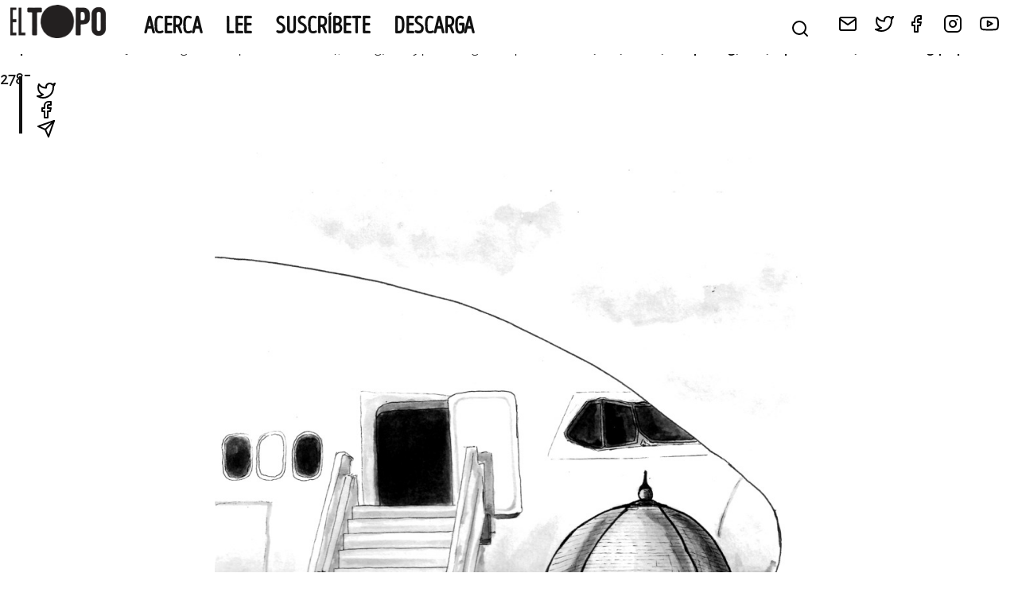

--- FILE ---
content_type: text/html; charset=UTF-8
request_url: https://devdev.eltopo.org/sin-cultura-concevida-a-quien-rechaza-el-arte-cien-anos-de-castigo/
body_size: 9991
content:
<br />
<b>Deprecated</b>:  rtrim(): Passing null to parameter #1 ($string) of type string is deprecated in <b>/var/www/eltopo.org/dev/wp-includes/formatting.php</b> on line <b>2785</b><br />

<!DOCTYPE html>
<html lang="es" xmlns:og="http://opengraphprotocol.org/schema/" xmlns:fb="http://www.facebook.com/2008/fbml">
<head>
	<meta charset="UTF-8">
	<meta name="viewport" content="width=device-width, initial-scale=1">
	<link rel="profile" href="https://gmpg.org/xfn/11">

	<title>Sin cultura concebida. A quien rechaza el arte cien años de castigo &#8211; EL TOPO</title>
<meta name='robots' content='max-image-preview:large' />
<link rel="alternate" type="application/rss+xml" title="EL TOPO &raquo; Feed" href="https://devdev.eltopo.org/feed/" />
<link rel="alternate" type="application/rss+xml" title="EL TOPO &raquo; Feed de los comentarios" href="https://devdev.eltopo.org/comments/feed/" />
<link rel="alternate" type="application/rss+xml" title="EL TOPO &raquo; Comentario Sin cultura concebida. A quien rechaza el arte cien años de castigo del feed" href="https://devdev.eltopo.org/sin-cultura-concevida-a-quien-rechaza-el-arte-cien-anos-de-castigo/feed/" />
<meta property="og:title" content="Sin cultura concebida. A quien rechaza el arte cien años de castigo"/><meta property="og:type" content="article"/><meta name="twitter:card" content="summary" /><meta property="og:description" content="Castigar a la cultura en general y a las artes escénicas en particular no es nuevo, no es fruto de una pandemia, viene de antes, viene de siempre. La cultura es la base de un pueblo vivo, con capacidad de reflexión y de lucha. La novedad de esta situación de rechazo a la cultura es [&hellip;]"/><meta property="og:url" content="https://devdev.eltopo.org/sin-cultura-concevida-a-quien-rechaza-el-arte-cien-anos-de-castigo/"/><meta property="og:site_name" content="El Topo"/><meta property="og:image" content="https://devdev.eltopo.org/wp-content/uploads/2020/12/arte-y-cultura-620x991.jpg"/><meta name="twitter:image:src" content="https://devdev.eltopo.org/wp-content/uploads/2020/12/arte-y-cultura-620x991.jpg"/><script>
window._wpemojiSettings = {"baseUrl":"https:\/\/s.w.org\/images\/core\/emoji\/14.0.0\/72x72\/","ext":".png","svgUrl":"https:\/\/s.w.org\/images\/core\/emoji\/14.0.0\/svg\/","svgExt":".svg","source":{"concatemoji":"https:\/\/devdev.eltopo.org\/wp-includes\/js\/wp-emoji-release.min.js?ver=6.1.1"}};
/*! This file is auto-generated */
!function(e,a,t){var n,r,o,i=a.createElement("canvas"),p=i.getContext&&i.getContext("2d");function s(e,t){var a=String.fromCharCode,e=(p.clearRect(0,0,i.width,i.height),p.fillText(a.apply(this,e),0,0),i.toDataURL());return p.clearRect(0,0,i.width,i.height),p.fillText(a.apply(this,t),0,0),e===i.toDataURL()}function c(e){var t=a.createElement("script");t.src=e,t.defer=t.type="text/javascript",a.getElementsByTagName("head")[0].appendChild(t)}for(o=Array("flag","emoji"),t.supports={everything:!0,everythingExceptFlag:!0},r=0;r<o.length;r++)t.supports[o[r]]=function(e){if(p&&p.fillText)switch(p.textBaseline="top",p.font="600 32px Arial",e){case"flag":return s([127987,65039,8205,9895,65039],[127987,65039,8203,9895,65039])?!1:!s([55356,56826,55356,56819],[55356,56826,8203,55356,56819])&&!s([55356,57332,56128,56423,56128,56418,56128,56421,56128,56430,56128,56423,56128,56447],[55356,57332,8203,56128,56423,8203,56128,56418,8203,56128,56421,8203,56128,56430,8203,56128,56423,8203,56128,56447]);case"emoji":return!s([129777,127995,8205,129778,127999],[129777,127995,8203,129778,127999])}return!1}(o[r]),t.supports.everything=t.supports.everything&&t.supports[o[r]],"flag"!==o[r]&&(t.supports.everythingExceptFlag=t.supports.everythingExceptFlag&&t.supports[o[r]]);t.supports.everythingExceptFlag=t.supports.everythingExceptFlag&&!t.supports.flag,t.DOMReady=!1,t.readyCallback=function(){t.DOMReady=!0},t.supports.everything||(n=function(){t.readyCallback()},a.addEventListener?(a.addEventListener("DOMContentLoaded",n,!1),e.addEventListener("load",n,!1)):(e.attachEvent("onload",n),a.attachEvent("onreadystatechange",function(){"complete"===a.readyState&&t.readyCallback()})),(e=t.source||{}).concatemoji?c(e.concatemoji):e.wpemoji&&e.twemoji&&(c(e.twemoji),c(e.wpemoji)))}(window,document,window._wpemojiSettings);
</script>
<style>
img.wp-smiley,
img.emoji {
	display: inline !important;
	border: none !important;
	box-shadow: none !important;
	height: 1em !important;
	width: 1em !important;
	margin: 0 0.07em !important;
	vertical-align: -0.1em !important;
	background: none !important;
	padding: 0 !important;
}
</style>
	<link rel='stylesheet' id='wp-block-library-css' href='https://devdev.eltopo.org/wp-includes/css/dist/block-library/style.min.css?ver=6.1.1' media='all' />
<link rel='stylesheet' id='classic-theme-styles-css' href='https://devdev.eltopo.org/wp-includes/css/classic-themes.min.css?ver=1' media='all' />
<style id='global-styles-inline-css'>
body{--wp--preset--color--black: #000000;--wp--preset--color--cyan-bluish-gray: #abb8c3;--wp--preset--color--white: #ffffff;--wp--preset--color--pale-pink: #f78da7;--wp--preset--color--vivid-red: #cf2e2e;--wp--preset--color--luminous-vivid-orange: #ff6900;--wp--preset--color--luminous-vivid-amber: #fcb900;--wp--preset--color--light-green-cyan: #7bdcb5;--wp--preset--color--vivid-green-cyan: #00d084;--wp--preset--color--pale-cyan-blue: #8ed1fc;--wp--preset--color--vivid-cyan-blue: #0693e3;--wp--preset--color--vivid-purple: #9b51e0;--wp--preset--gradient--vivid-cyan-blue-to-vivid-purple: linear-gradient(135deg,rgba(6,147,227,1) 0%,rgb(155,81,224) 100%);--wp--preset--gradient--light-green-cyan-to-vivid-green-cyan: linear-gradient(135deg,rgb(122,220,180) 0%,rgb(0,208,130) 100%);--wp--preset--gradient--luminous-vivid-amber-to-luminous-vivid-orange: linear-gradient(135deg,rgba(252,185,0,1) 0%,rgba(255,105,0,1) 100%);--wp--preset--gradient--luminous-vivid-orange-to-vivid-red: linear-gradient(135deg,rgba(255,105,0,1) 0%,rgb(207,46,46) 100%);--wp--preset--gradient--very-light-gray-to-cyan-bluish-gray: linear-gradient(135deg,rgb(238,238,238) 0%,rgb(169,184,195) 100%);--wp--preset--gradient--cool-to-warm-spectrum: linear-gradient(135deg,rgb(74,234,220) 0%,rgb(151,120,209) 20%,rgb(207,42,186) 40%,rgb(238,44,130) 60%,rgb(251,105,98) 80%,rgb(254,248,76) 100%);--wp--preset--gradient--blush-light-purple: linear-gradient(135deg,rgb(255,206,236) 0%,rgb(152,150,240) 100%);--wp--preset--gradient--blush-bordeaux: linear-gradient(135deg,rgb(254,205,165) 0%,rgb(254,45,45) 50%,rgb(107,0,62) 100%);--wp--preset--gradient--luminous-dusk: linear-gradient(135deg,rgb(255,203,112) 0%,rgb(199,81,192) 50%,rgb(65,88,208) 100%);--wp--preset--gradient--pale-ocean: linear-gradient(135deg,rgb(255,245,203) 0%,rgb(182,227,212) 50%,rgb(51,167,181) 100%);--wp--preset--gradient--electric-grass: linear-gradient(135deg,rgb(202,248,128) 0%,rgb(113,206,126) 100%);--wp--preset--gradient--midnight: linear-gradient(135deg,rgb(2,3,129) 0%,rgb(40,116,252) 100%);--wp--preset--duotone--dark-grayscale: url('#wp-duotone-dark-grayscale');--wp--preset--duotone--grayscale: url('#wp-duotone-grayscale');--wp--preset--duotone--purple-yellow: url('#wp-duotone-purple-yellow');--wp--preset--duotone--blue-red: url('#wp-duotone-blue-red');--wp--preset--duotone--midnight: url('#wp-duotone-midnight');--wp--preset--duotone--magenta-yellow: url('#wp-duotone-magenta-yellow');--wp--preset--duotone--purple-green: url('#wp-duotone-purple-green');--wp--preset--duotone--blue-orange: url('#wp-duotone-blue-orange');--wp--preset--font-size--small: 13px;--wp--preset--font-size--medium: 20px;--wp--preset--font-size--large: 36px;--wp--preset--font-size--x-large: 42px;--wp--preset--spacing--20: 0.44rem;--wp--preset--spacing--30: 0.67rem;--wp--preset--spacing--40: 1rem;--wp--preset--spacing--50: 1.5rem;--wp--preset--spacing--60: 2.25rem;--wp--preset--spacing--70: 3.38rem;--wp--preset--spacing--80: 5.06rem;}:where(.is-layout-flex){gap: 0.5em;}body .is-layout-flow > .alignleft{float: left;margin-inline-start: 0;margin-inline-end: 2em;}body .is-layout-flow > .alignright{float: right;margin-inline-start: 2em;margin-inline-end: 0;}body .is-layout-flow > .aligncenter{margin-left: auto !important;margin-right: auto !important;}body .is-layout-constrained > .alignleft{float: left;margin-inline-start: 0;margin-inline-end: 2em;}body .is-layout-constrained > .alignright{float: right;margin-inline-start: 2em;margin-inline-end: 0;}body .is-layout-constrained > .aligncenter{margin-left: auto !important;margin-right: auto !important;}body .is-layout-constrained > :where(:not(.alignleft):not(.alignright):not(.alignfull)){max-width: var(--wp--style--global--content-size);margin-left: auto !important;margin-right: auto !important;}body .is-layout-constrained > .alignwide{max-width: var(--wp--style--global--wide-size);}body .is-layout-flex{display: flex;}body .is-layout-flex{flex-wrap: wrap;align-items: center;}body .is-layout-flex > *{margin: 0;}:where(.wp-block-columns.is-layout-flex){gap: 2em;}.has-black-color{color: var(--wp--preset--color--black) !important;}.has-cyan-bluish-gray-color{color: var(--wp--preset--color--cyan-bluish-gray) !important;}.has-white-color{color: var(--wp--preset--color--white) !important;}.has-pale-pink-color{color: var(--wp--preset--color--pale-pink) !important;}.has-vivid-red-color{color: var(--wp--preset--color--vivid-red) !important;}.has-luminous-vivid-orange-color{color: var(--wp--preset--color--luminous-vivid-orange) !important;}.has-luminous-vivid-amber-color{color: var(--wp--preset--color--luminous-vivid-amber) !important;}.has-light-green-cyan-color{color: var(--wp--preset--color--light-green-cyan) !important;}.has-vivid-green-cyan-color{color: var(--wp--preset--color--vivid-green-cyan) !important;}.has-pale-cyan-blue-color{color: var(--wp--preset--color--pale-cyan-blue) !important;}.has-vivid-cyan-blue-color{color: var(--wp--preset--color--vivid-cyan-blue) !important;}.has-vivid-purple-color{color: var(--wp--preset--color--vivid-purple) !important;}.has-black-background-color{background-color: var(--wp--preset--color--black) !important;}.has-cyan-bluish-gray-background-color{background-color: var(--wp--preset--color--cyan-bluish-gray) !important;}.has-white-background-color{background-color: var(--wp--preset--color--white) !important;}.has-pale-pink-background-color{background-color: var(--wp--preset--color--pale-pink) !important;}.has-vivid-red-background-color{background-color: var(--wp--preset--color--vivid-red) !important;}.has-luminous-vivid-orange-background-color{background-color: var(--wp--preset--color--luminous-vivid-orange) !important;}.has-luminous-vivid-amber-background-color{background-color: var(--wp--preset--color--luminous-vivid-amber) !important;}.has-light-green-cyan-background-color{background-color: var(--wp--preset--color--light-green-cyan) !important;}.has-vivid-green-cyan-background-color{background-color: var(--wp--preset--color--vivid-green-cyan) !important;}.has-pale-cyan-blue-background-color{background-color: var(--wp--preset--color--pale-cyan-blue) !important;}.has-vivid-cyan-blue-background-color{background-color: var(--wp--preset--color--vivid-cyan-blue) !important;}.has-vivid-purple-background-color{background-color: var(--wp--preset--color--vivid-purple) !important;}.has-black-border-color{border-color: var(--wp--preset--color--black) !important;}.has-cyan-bluish-gray-border-color{border-color: var(--wp--preset--color--cyan-bluish-gray) !important;}.has-white-border-color{border-color: var(--wp--preset--color--white) !important;}.has-pale-pink-border-color{border-color: var(--wp--preset--color--pale-pink) !important;}.has-vivid-red-border-color{border-color: var(--wp--preset--color--vivid-red) !important;}.has-luminous-vivid-orange-border-color{border-color: var(--wp--preset--color--luminous-vivid-orange) !important;}.has-luminous-vivid-amber-border-color{border-color: var(--wp--preset--color--luminous-vivid-amber) !important;}.has-light-green-cyan-border-color{border-color: var(--wp--preset--color--light-green-cyan) !important;}.has-vivid-green-cyan-border-color{border-color: var(--wp--preset--color--vivid-green-cyan) !important;}.has-pale-cyan-blue-border-color{border-color: var(--wp--preset--color--pale-cyan-blue) !important;}.has-vivid-cyan-blue-border-color{border-color: var(--wp--preset--color--vivid-cyan-blue) !important;}.has-vivid-purple-border-color{border-color: var(--wp--preset--color--vivid-purple) !important;}.has-vivid-cyan-blue-to-vivid-purple-gradient-background{background: var(--wp--preset--gradient--vivid-cyan-blue-to-vivid-purple) !important;}.has-light-green-cyan-to-vivid-green-cyan-gradient-background{background: var(--wp--preset--gradient--light-green-cyan-to-vivid-green-cyan) !important;}.has-luminous-vivid-amber-to-luminous-vivid-orange-gradient-background{background: var(--wp--preset--gradient--luminous-vivid-amber-to-luminous-vivid-orange) !important;}.has-luminous-vivid-orange-to-vivid-red-gradient-background{background: var(--wp--preset--gradient--luminous-vivid-orange-to-vivid-red) !important;}.has-very-light-gray-to-cyan-bluish-gray-gradient-background{background: var(--wp--preset--gradient--very-light-gray-to-cyan-bluish-gray) !important;}.has-cool-to-warm-spectrum-gradient-background{background: var(--wp--preset--gradient--cool-to-warm-spectrum) !important;}.has-blush-light-purple-gradient-background{background: var(--wp--preset--gradient--blush-light-purple) !important;}.has-blush-bordeaux-gradient-background{background: var(--wp--preset--gradient--blush-bordeaux) !important;}.has-luminous-dusk-gradient-background{background: var(--wp--preset--gradient--luminous-dusk) !important;}.has-pale-ocean-gradient-background{background: var(--wp--preset--gradient--pale-ocean) !important;}.has-electric-grass-gradient-background{background: var(--wp--preset--gradient--electric-grass) !important;}.has-midnight-gradient-background{background: var(--wp--preset--gradient--midnight) !important;}.has-small-font-size{font-size: var(--wp--preset--font-size--small) !important;}.has-medium-font-size{font-size: var(--wp--preset--font-size--medium) !important;}.has-large-font-size{font-size: var(--wp--preset--font-size--large) !important;}.has-x-large-font-size{font-size: var(--wp--preset--font-size--x-large) !important;}
.wp-block-navigation a:where(:not(.wp-element-button)){color: inherit;}
:where(.wp-block-columns.is-layout-flex){gap: 2em;}
.wp-block-pullquote{font-size: 1.5em;line-height: 1.6;}
</style>
<link rel='stylesheet' id='contact-form-7-css' href='https://devdev.eltopo.org/wp-content/plugins/contact-form-7/includes/css/styles.css?ver=5.7.3' media='all' />
<link rel='stylesheet' id='topo-style-base-css' href='https://devdev.eltopo.org/wp-content/themes/topo/style.css?ver=1.0.0' media='all' />
<link rel='stylesheet' id='topo-style-css' href='https://devdev.eltopo.org/wp-content/themes/topo/css/style.css?ver=1.0.0' media='all' />
<link rel="https://api.w.org/" href="https://devdev.eltopo.org/wp-json/" /><link rel="alternate" type="application/json" href="https://devdev.eltopo.org/wp-json/wp/v2/posts/5719" /><link rel="EditURI" type="application/rsd+xml" title="RSD" href="https://devdev.eltopo.org/xmlrpc.php?rsd" />
<link rel="wlwmanifest" type="application/wlwmanifest+xml" href="https://devdev.eltopo.org/wp-includes/wlwmanifest.xml" />
<meta name="generator" content="WordPress 6.1.1" />
<link rel="canonical" href="https://devdev.eltopo.org/sin-cultura-concevida-a-quien-rechaza-el-arte-cien-anos-de-castigo/" />
<link rel='shortlink' href='https://devdev.eltopo.org/?p=5719' />
<link rel="alternate" type="application/json+oembed" href="https://devdev.eltopo.org/wp-json/oembed/1.0/embed?url=https%3A%2F%2Fdevdev.eltopo.org%2Fsin-cultura-concevida-a-quien-rechaza-el-arte-cien-anos-de-castigo%2F" />
<link rel="alternate" type="text/xml+oembed" href="https://devdev.eltopo.org/wp-json/oembed/1.0/embed?url=https%3A%2F%2Fdevdev.eltopo.org%2Fsin-cultura-concevida-a-quien-rechaza-el-arte-cien-anos-de-castigo%2F&#038;format=xml" />
<link rel="pingback" href="https://devdev.eltopo.org/xmlrpc.php"><link rel='shortcut icon' href='https://devdev.eltopo.org/wp-content/themes/topo/img/favicon.png' />
		<style type="text/css">
					.site-title,
			.site-description {
				position: absolute;
				clip: rect(1px, 1px, 1px, 1px);
				}
					</style>
		<link rel="icon" href="https://devdev.eltopo.org/wp-content/uploads/2022/09/cropped-favicon-32x32.png" sizes="32x32" />
<link rel="icon" href="https://devdev.eltopo.org/wp-content/uploads/2022/09/cropped-favicon-192x192.png" sizes="192x192" />
<link rel="apple-touch-icon" href="https://devdev.eltopo.org/wp-content/uploads/2022/09/cropped-favicon-180x180.png" />
<meta name="msapplication-TileImage" content="https://devdev.eltopo.org/wp-content/uploads/2022/09/cropped-favicon-270x270.png" />
</head>
<body class="post-template-default single single-post postid-5719 single-format-standard wp-custom-logo backdrop no-sidebar">
<svg xmlns="http://www.w3.org/2000/svg" viewBox="0 0 0 0" width="0" height="0" focusable="false" role="none" style="visibility: hidden; position: absolute; left: -9999px; overflow: hidden;" ><defs><filter id="wp-duotone-dark-grayscale"><feColorMatrix color-interpolation-filters="sRGB" type="matrix" values=" .299 .587 .114 0 0 .299 .587 .114 0 0 .299 .587 .114 0 0 .299 .587 .114 0 0 " /><feComponentTransfer color-interpolation-filters="sRGB" ><feFuncR type="table" tableValues="0 0.49803921568627" /><feFuncG type="table" tableValues="0 0.49803921568627" /><feFuncB type="table" tableValues="0 0.49803921568627" /><feFuncA type="table" tableValues="1 1" /></feComponentTransfer><feComposite in2="SourceGraphic" operator="in" /></filter></defs></svg><svg xmlns="http://www.w3.org/2000/svg" viewBox="0 0 0 0" width="0" height="0" focusable="false" role="none" style="visibility: hidden; position: absolute; left: -9999px; overflow: hidden;" ><defs><filter id="wp-duotone-grayscale"><feColorMatrix color-interpolation-filters="sRGB" type="matrix" values=" .299 .587 .114 0 0 .299 .587 .114 0 0 .299 .587 .114 0 0 .299 .587 .114 0 0 " /><feComponentTransfer color-interpolation-filters="sRGB" ><feFuncR type="table" tableValues="0 1" /><feFuncG type="table" tableValues="0 1" /><feFuncB type="table" tableValues="0 1" /><feFuncA type="table" tableValues="1 1" /></feComponentTransfer><feComposite in2="SourceGraphic" operator="in" /></filter></defs></svg><svg xmlns="http://www.w3.org/2000/svg" viewBox="0 0 0 0" width="0" height="0" focusable="false" role="none" style="visibility: hidden; position: absolute; left: -9999px; overflow: hidden;" ><defs><filter id="wp-duotone-purple-yellow"><feColorMatrix color-interpolation-filters="sRGB" type="matrix" values=" .299 .587 .114 0 0 .299 .587 .114 0 0 .299 .587 .114 0 0 .299 .587 .114 0 0 " /><feComponentTransfer color-interpolation-filters="sRGB" ><feFuncR type="table" tableValues="0.54901960784314 0.98823529411765" /><feFuncG type="table" tableValues="0 1" /><feFuncB type="table" tableValues="0.71764705882353 0.25490196078431" /><feFuncA type="table" tableValues="1 1" /></feComponentTransfer><feComposite in2="SourceGraphic" operator="in" /></filter></defs></svg><svg xmlns="http://www.w3.org/2000/svg" viewBox="0 0 0 0" width="0" height="0" focusable="false" role="none" style="visibility: hidden; position: absolute; left: -9999px; overflow: hidden;" ><defs><filter id="wp-duotone-blue-red"><feColorMatrix color-interpolation-filters="sRGB" type="matrix" values=" .299 .587 .114 0 0 .299 .587 .114 0 0 .299 .587 .114 0 0 .299 .587 .114 0 0 " /><feComponentTransfer color-interpolation-filters="sRGB" ><feFuncR type="table" tableValues="0 1" /><feFuncG type="table" tableValues="0 0.27843137254902" /><feFuncB type="table" tableValues="0.5921568627451 0.27843137254902" /><feFuncA type="table" tableValues="1 1" /></feComponentTransfer><feComposite in2="SourceGraphic" operator="in" /></filter></defs></svg><svg xmlns="http://www.w3.org/2000/svg" viewBox="0 0 0 0" width="0" height="0" focusable="false" role="none" style="visibility: hidden; position: absolute; left: -9999px; overflow: hidden;" ><defs><filter id="wp-duotone-midnight"><feColorMatrix color-interpolation-filters="sRGB" type="matrix" values=" .299 .587 .114 0 0 .299 .587 .114 0 0 .299 .587 .114 0 0 .299 .587 .114 0 0 " /><feComponentTransfer color-interpolation-filters="sRGB" ><feFuncR type="table" tableValues="0 0" /><feFuncG type="table" tableValues="0 0.64705882352941" /><feFuncB type="table" tableValues="0 1" /><feFuncA type="table" tableValues="1 1" /></feComponentTransfer><feComposite in2="SourceGraphic" operator="in" /></filter></defs></svg><svg xmlns="http://www.w3.org/2000/svg" viewBox="0 0 0 0" width="0" height="0" focusable="false" role="none" style="visibility: hidden; position: absolute; left: -9999px; overflow: hidden;" ><defs><filter id="wp-duotone-magenta-yellow"><feColorMatrix color-interpolation-filters="sRGB" type="matrix" values=" .299 .587 .114 0 0 .299 .587 .114 0 0 .299 .587 .114 0 0 .299 .587 .114 0 0 " /><feComponentTransfer color-interpolation-filters="sRGB" ><feFuncR type="table" tableValues="0.78039215686275 1" /><feFuncG type="table" tableValues="0 0.94901960784314" /><feFuncB type="table" tableValues="0.35294117647059 0.47058823529412" /><feFuncA type="table" tableValues="1 1" /></feComponentTransfer><feComposite in2="SourceGraphic" operator="in" /></filter></defs></svg><svg xmlns="http://www.w3.org/2000/svg" viewBox="0 0 0 0" width="0" height="0" focusable="false" role="none" style="visibility: hidden; position: absolute; left: -9999px; overflow: hidden;" ><defs><filter id="wp-duotone-purple-green"><feColorMatrix color-interpolation-filters="sRGB" type="matrix" values=" .299 .587 .114 0 0 .299 .587 .114 0 0 .299 .587 .114 0 0 .299 .587 .114 0 0 " /><feComponentTransfer color-interpolation-filters="sRGB" ><feFuncR type="table" tableValues="0.65098039215686 0.40392156862745" /><feFuncG type="table" tableValues="0 1" /><feFuncB type="table" tableValues="0.44705882352941 0.4" /><feFuncA type="table" tableValues="1 1" /></feComponentTransfer><feComposite in2="SourceGraphic" operator="in" /></filter></defs></svg><svg xmlns="http://www.w3.org/2000/svg" viewBox="0 0 0 0" width="0" height="0" focusable="false" role="none" style="visibility: hidden; position: absolute; left: -9999px; overflow: hidden;" ><defs><filter id="wp-duotone-blue-orange"><feColorMatrix color-interpolation-filters="sRGB" type="matrix" values=" .299 .587 .114 0 0 .299 .587 .114 0 0 .299 .587 .114 0 0 .299 .587 .114 0 0 " /><feComponentTransfer color-interpolation-filters="sRGB" ><feFuncR type="table" tableValues="0.098039215686275 1" /><feFuncG type="table" tableValues="0 0.66274509803922" /><feFuncB type="table" tableValues="0.84705882352941 0.41960784313725" /><feFuncA type="table" tableValues="1 1" /></feComponentTransfer><feComposite in2="SourceGraphic" operator="in" /></filter></defs></svg><div id="page" class="site">
	<a class="skip-link screen-reader-text" href="#primary">Skip to content</a>

	<header id="masthead" class="site-header">
			<div class="site-branding">
					<a href="https://devdev.eltopo.org/" class="custom-logo-link" rel="home"><img width="592" height="206" src="https://devdev.eltopo.org/wp-content/uploads/2021/11/cabecera-simple.png" class="custom-logo" alt="EL TOPO" decoding="async" srcset="https://devdev.eltopo.org/wp-content/uploads/2021/11/cabecera-simple.png 592w, https://devdev.eltopo.org/wp-content/uploads/2021/11/cabecera-simple-300x104.png 300w" sizes="(max-width: 592px) 100vw, 592px" /></a>							<p class="site-title">
									<a href="https://devdev.eltopo.org/" rel="home">
											EL TOPO									</a>
							</p>
												<p class="site-description">
									El periódico tabernario bimestral más leído desde Sevilla							</p>
								</div>
			<div class="site-navigation">
					<nav id="site-navigation" class="site_navigation__left main-navigation">
							<button class="menu-toggle" aria-controls="primary-menu" aria-expanded="false">
									<img class="closed" src="/wp-content/themes/topo/img/feather/menu.svg" />
									<img class="open" src="/wp-content/themes/topo/img/feather/x.svg" />
							</button>
							<div class="menu-menu-principal-container"><ul id="primary-menu" class="menu"><li id="menu-item-5038" class="menu-item menu-item-type-post_type menu-item-object-page menu-item-5038"><a href="https://devdev.eltopo.org/el_topo/">Acerca</a></li>
<li id="menu-item-8397" class="menu-item menu-item-type-post_type menu-item-object-page menu-item-8397"><a href="https://devdev.eltopo.org/lee/">Lee</a></li>
<li id="menu-item-8390" class="menu-item menu-item-type-post_type menu-item-object-page menu-item-8390"><a href="https://devdev.eltopo.org/suscribete/">Suscríbete</a></li>
<li id="menu-item-5042" class="menu-item menu-item-type-post_type menu-item-object-page menu-item-5042"><a href="https://devdev.eltopo.org/leer-descargar-el-topo/">Descarga</a></li>
</ul></div>					</nav>
					<div class="site-navigation__right">
							<div class="search-widget">
									<img class="trigger" src="/wp-content/themes/topo/img/feather/search.svg" />
									<div class="search-wrapper">
											<form class="search-form" action="/">
													<input class="search-form__query" type="text" placeholder="¿Qué buscas?" name="s" />
													<input class="search-form__submit" type="submit" value="Busca" />
											</form>
											<img class="bg" src="/wp-content/themes/topo/img/logos/logo--el-topo--footer.jpg" /><br/>
											<img class="trigger close" src="/wp-content/themes/topo/img/feather/x.svg" />
									</div>
							</div>
							<div class="menu-social">
									<ul class="menu-social__items menu-inline">
											<li class="menu-social__item">
													<a href="/contacta">
														<img src="/wp-content/themes/topo/img/feather/mail.svg" />
													</a>
											</li>
											<li class="menu-social__item">
													<a href="http://twitter.com/@TopoTabernario" target="_blank">
														<img src="/wp-content/themes/topo/img/feather/twitter.svg" />
													</a>
											</li>
											<li class="menu-social__item menu-social__item--facebook">
													<a href="http://www.facebook.com/TopoTabernario" target="_blank">
															<img src="/wp-content/themes/topo/img/feather/facebook.svg" />
													</a>
											</li>
											<li class="menu-social__item">
													<a href="https://www.instagram.com/topotabernario/" target="_blank">
															<img src="/wp-content/themes/topo/img/feather/instagram.svg" />
													</a>
											</li>
											<li class="menu-social__item">
													<a href="http://www.youtube.com/channel/UC3oXzkzOwWPXEqbVnmgOjWA" target="_blank">
															<img src="/wp-content/themes/topo/img/feather/youtube.svg" />
													</a>
											</li>
									</ul>
							</div>
					</div>
			</div>
	</header><!-- #masthead -->

	<main id="primary" class="site-main fixed-width">

		
<div class="progress-container">
    <div class="progress-bar" id="progress-bar"></div>
  </div>
<article id="post-5719" class="article post-5719 post type-post status-publish format-standard has-post-thumbnail hentry category-arte-cultura tag-covid-19 tag-precariedad-de-la-cultura tag-sindicalismo">
	<div class="article__image">
			<div class="post-thumbnail">
				<img width="900" height="1439" src="https://devdev.eltopo.org/wp-content/uploads/2020/12/arte-y-cultura.jpg" class="attachment-post-thumbnail size-post-thumbnail wp-post-image" alt="" decoding="async" srcset="https://devdev.eltopo.org/wp-content/uploads/2020/12/arte-y-cultura.jpg 900w, https://devdev.eltopo.org/wp-content/uploads/2020/12/arte-y-cultura-620x991.jpg 620w, https://devdev.eltopo.org/wp-content/uploads/2020/12/arte-y-cultura-188x300.jpg 188w, https://devdev.eltopo.org/wp-content/uploads/2020/12/arte-y-cultura-768x1228.jpg 768w, https://devdev.eltopo.org/wp-content/uploads/2020/12/arte-y-cultura-480x767.jpg 480w" sizes="(max-width: 900px) 100vw, 900px" />			</div><!-- .post-thumbnail -->

		</div>
  <div class="article__number-section">
      <span class="left">
          nº43  | <b>farándulas</b>
      </span>
  </div>
	<h1 class="article__title">Sin cultura concebida. A quien rechaza el arte cien años de castigo</h1>		<div class="article__meta">
			<h3 class="article__author">
					Sonia Astacio y Carolina Montoya			</h3>
          			<h4 class="article__art">
    					    					Ilustra
    					    							Elena Cayeiro    					    			</h4>
          </div>
    <div class="article__content">
    	    	
<p>Castigar a la cultura en general y a las artes escénicas en particular no es nuevo, no es fruto de una pandemia, viene de antes, viene de siempre. La cultura es la base de un pueblo vivo, con capacidad de reflexión y de lucha. La novedad de esta situación de rechazo a la cultura es que ahora sale a la luz, sale en las noticias y en televisión y parece que ahora se hace real para quienes no se dedican a ello. Pero esta situación es muy antigua para lxs artistas. Al hacerse mediático el problema, la gente toma conciencia. Ahora, el ferretero del barrio, la vecina, la estanquera o el <em>gasolinero</em> se acercan para preguntarnos por nuestra situación. Apenadxs y preocupadxs por cómo sobreviviremos lxs artistas. Antes de la covid19 la situación de lxs artistas era también muy precaria y lxs mismxs se acercaban para darnos la palmadita en la espalda afirmando lo bien que nos iba y lo bien que nos lo habíamos montado. Para ellxs la situación ha cambiado extremadamente, para nosotras no, un palo más como muchos que ya llevamos con esta profesión.</p>



<p>Y es que, en una época de emergencia sanitaria, donde la covid19 se ha convertido en la protagonista de nuestras vidas y el Gobierno impone medidas para frenar los contagios, la mayoría de estas medidas afectan a la cultura pero no a otros lugares donde hay acumulación de personas. Una de esas medidas es reducir el aforo de los teatros al 50%, mientras autobuses, metros, iglesias o aviones están repletos. Tras esta contradicción surge la idea de representar espectáculos en los aviones. No es una idea que queramos llevar a cabo porque el problema no es que en los patios de butacas haya más probabilidades de enfermar que en un avión, pero es una reivindicación clara y concisa y expone la absurdez de estas medidas (ilustrada con gusto por el francés Gier).</p>



<p>Como respuesta a las pocas medidas tomadas por el Gobierno para garantizar la estabilidad de un sector que suma más del 3% del PIB en España, y después de excluir a parte de lxs trabajadorxs de la cultura, como por ejemplo lxs técnicxs, ha surgido el movimiento Mute o Alerta Roja. Este movimiento, a través de acciones y movilizaciones en todo el país, lucha para que se tomen medidas realistas y loables. Vivir la unión de lxs trabajadorxs de este gremio por un bien común es muy placentero y poco usual. Pocas veces en los últimos años hemos vivido un gremio artístico unido. Con <em>gremio artístico</em> nos referimos al conjunto de personas que hacen arte y a todo el equipo que las rodea, y no a las que están consideradas por el Estado dentro del régimen de artistas; es decir, excluimos, y con gusto, a los toreros. Nuestro gremio tiene muchas realidades, sobre todo económicamente hablando. Gente que lo gana para alimentar a todo su barrio y gente que no lo gana ni para subsistir individualmente. Por esta diferencia de condiciones laborales dentro del gremio, una lucha común suele ser complicada. Desde la <em>llegada</em> de la covid19 ha habido una unión entre artistas, tanto del mundo audiovisual como del escénico.</p>



<p>Quienes hacemos artes escénicas, que solemos tener una situación mucho más precaria que quienes hacen cine o televisión, nos preguntamos la finalidad real de esta lucha. Nosotras no queremos volver a lo de antes: 21% de IVA, alto coste de Seguridad Social del régimen de artista; cobro a los 90 días; poco volumen de trabajo, o circuitos muy cerrados donde es difícil acceder. Luchar para que vuelvan a permitir los aforos completos en los teatros no es suficiente. La lucha tiene que ser por cambiar todas estas cuestiones y considerar la cultura como un bien de primera necesidad. Nosotras tenemos claro que no queremos recuperar lo que teníamos, porque ya era infame. Queremos cambios reales desde la base.</p>



<p>Pero no solo son estos los problemas a los que nos enfrentamos. La parte más extraña de todo esto empieza cuando consigues actuar después del confinamiento. Ahí te enfrentas a la cruda realidad del directo. Hablamos ahora desde nuestra experiencia como compañía, La Cía Milagros, y teniendo en cuenta que hacemos teatro con el público, no solo para el público. Para lxs que hacen comedia, improvisación y rompen esa famosa cuarta pared que separa al elenco del público, la historia se complica más. Cuando vives el límite de aforo y las medias de seguridad desde escena, es otro cantar. Actuar con el público tan lejos, viéndoles solo los ojos, sin captar la expresión de la cara y sin poder interactuar en el patio de butacas; cambia todo el espectáculo. Ya no estamos actuando con nuestra propuesta, ahora actuamos respecto a la nueva normalidad. Igual que en la vida esta nueva normalidad nos afecta y nos individualiza, en teatro ocurre igual. Y lxs que tenemos un estilo de contrabando de energía con el público lo notamos muchísimo.</p>



<p>Ahora podemos actuar, pero no solamente poco y con muchas medidas, sino también perdiendo parte de nuestra esencia; nos limita, nos cohíbe y nos perjudica a nosotras y a este tipo de shows.</p>



<p>Donde ya no podemos actuar es en la calle. Las artes callejeras: el circo, teatro de calle, títeres o músicxs son los más perjudicados. Si ya era difícil hacer calle a la vieja usanza, es decir a la gorra, utilizando los espacios públicos como escenario y con una dosis de energía incomparable con la sala para captar al espectador, ahora es imposible.</p>



<p>Y es irónico que a finales de mayo se publique un artículo de Andrés Lima, actor y director, en el que propone que el teatro vuelva a la plaza pública. Este artículo fue muy compartido, como si se estuviera descubriendo algo nuevo, cuando el teatro no tiene que volver a las plazas porque nunca se ha ido. Y, seguramente, el teatro que haga Andrés Lima en la plaza pública irá respaldado por Ayuntamientos, contratos y altos cachés, que nada tiene que ver con hacer un corro o aprovechar un semáforo y pasar la gorra. Porque actuar en un espacio abierto no es hacer calle.</p>



<p>Y aunque esta es una realidad pesimista, que no se piensen que se nos acaban las pilas, porque las que hemos crecido en la dificultad nos empoderamos en ella. No conocemos otra manera de sacar el arte hacia delante que luchando y con ovarios, así que nadamos en aguas conocidas. No tenemos miedo.</p>



<p>Para nosotras actuar supera el mejor de los orgasmos y queremos corrernos mucho; todos los fines de semana. Sexo seguro y cultura segura. Déjennos actuar, déjennos trabajar, que somos muchas y nuestros orgasmos, nuestro clímax, nuestro éxtasis, nuestras cimas&#8230; serán expansivas.</p>
    </div><!-- .entry-content -->
    <div class="menu-share">
        <ul class="menu-share__items">
            <li class="menu-share__item" data-tooltip="Comparte este artículo en Twitter" data-tooltip-right>
                <a href="https://twitter.com/intent/tweet?text=Sin cultura concebida. A quien rechaza el arte cien años de castigo https://devdev.eltopo.org/sin-cultura-concevida-a-quien-rechaza-el-arte-cien-anos-de-castigo/" target="_blank">
                    <img src="/wp-content/themes/topo/img/feather/twitter.svg" />
                </a>
            </li>
            <li class="menu-share__item" data-tooltip="Comparte este artículo en Facebook" data-tooltip-right>
                <a href="https://www.facebook.com/sharer/sharer.php?u=https://devdev.eltopo.org/sin-cultura-concevida-a-quien-rechaza-el-arte-cien-anos-de-castigo/&t=Sin cultura concebida. A quien rechaza el arte cien años de castigo" target="_blank">
                    <img src="/wp-content/themes/topo/img/feather/facebook.svg" />
                </a>
            </li>
            <li class="menu-share__item" data-tooltip="Comparte este artículo en Telegram" data-tooltip-right>
                <a href="https://t.me/share/url?url=https://devdev.eltopo.org/sin-cultura-concevida-a-quien-rechaza-el-arte-cien-anos-de-castigo/&text=Sin cultura concebida. A quien rechaza el arte cien años de castigo" target="_blank">
                    <img src="/wp-content/themes/topo/img/feather/send.svg" />
                </a>
            </li>
        </ul>
    </div>
    <footer class="article__footer">
                        <h5 class="article__author-desc">
            Por Sonia Astacio y Carolina Montoya. Creadoras de la compañía de teatro La Cía Milagros.        </h5>
                                <div class="article__tags">
              <span class="tags-links">
                  <a href="https://devdev.eltopo.org/tag/covid-19/" rel="tag">covid-19</a><a href="https://devdev.eltopo.org/tag/precariedad-de-la-cultura/" rel="tag">precariedad de la cultura</a><a href="https://devdev.eltopo.org/tag/sindicalismo/" rel="tag">sindicalismo</a>              </span>
        </div>
          </footer><!-- .entry-footer -->
</article><!-- #post-5719 -->

	</main><!-- #main -->
	<div class="view-entities">
			<h3 class="view-entities__label">
					<a href="/suscribete">
							Nos apoya
					</a>
			</h3>
			<div class="view-entities__items">
										<div class="view-entities__item grid-two">
							<div class="left">
									<div class="view-entities__image">
											<img width="255" height="326" src="https://devdev.eltopo.org/wp-content/uploads/2020/10/2_0.jpg" class="attachment-post-thumbnail size-post-thumbnail wp-post-image" alt="" decoding="async" loading="lazy" srcset="https://devdev.eltopo.org/wp-content/uploads/2020/10/2_0.jpg 255w, https://devdev.eltopo.org/wp-content/uploads/2020/10/2_0-235x300.jpg 235w" sizes="(max-width: 255px) 100vw, 255px" />									</div>
							</div>
							<div class="right">
									<div class="view-entities__summary">
										<!-- wp:paragraph -->
<p><strong>Ingeniería Sin Fronteras</strong> (ISF) es una Organización No Gubernamental <strong>(ONG)</strong> dedicada a la Cooperación al Desarrollo que trabaja por y para el cambio social, poniendo la Tecnología al servicio del Desarrollo Humano.<br>ISF es una ONG pluridisciplinar, aconfesional y apartidista, formada por personas socias y voluntarias. Está estructurada a nivel estatal en forma de federación de asociaciones que comparten unos mismos objetivos y principios.</p>
<!-- /wp:paragraph -->									</div>
																		<div class="view-entities__seemore">
											<a href="https://andalucia.isf.es/" target="_blank">
													https://andalucia.isf.es/											</a>
									</div>
																</div>
					</div>
								</div>
	</div>
  
	<footer id="colophon" class="site-footer">
			<div class="go-top hidden">
					<img src="/wp-content/themes/topo/img/feather/arrow-up.svg" />
			</div>
								<img class="topito" src="/wp-content/themes/topo/img/logos/logo--el-topo--footer.jpg" />
						<div class="signature">
					El Topo. El periódico tabernario más leído de Sevilla.
			</div>
	</footer><!-- #colophon -->
</div><!-- #page -->

<script src='https://devdev.eltopo.org/wp-content/plugins/contact-form-7/includes/swv/js/index.js?ver=5.7.3' id='swv-js'></script>
<script id='contact-form-7-js-extra'>
var wpcf7 = {"api":{"root":"https:\/\/devdev.eltopo.org\/wp-json\/","namespace":"contact-form-7\/v1"}};
</script>
<script src='https://devdev.eltopo.org/wp-content/plugins/contact-form-7/includes/js/index.js?ver=5.7.3' id='contact-form-7-js'></script>
<script src='https://devdev.eltopo.org/wp-content/themes/topo/js/eltopo.js?ver=1.0.0' id='topo-scripts-js'></script>

</body>
</html>


--- FILE ---
content_type: application/javascript
request_url: https://devdev.eltopo.org/wp-content/themes/topo/js/eltopo.js?ver=1.0.0
body_size: 2898
content:
/**
 *  El Topo JS scripts
 */

 // Slugify a string
 // @see https://lucidar.me/en/web-dev/how-to-slugify-a-string-in-javascript/
 function slugify(str)
 {
     str = str.replace(/^\s+|\s+$/g, '');

     // Make the string lowercase
     str = str.toLowerCase();

     // Remove accents, swap ñ for n, etc
     var from = "ÁÄÂÀÃÅČÇĆĎÉĚËÈÊẼĔȆÍÌÎÏŇÑÓÖÒÔÕØŘŔŠŤÚŮÜÙÛÝŸŽáäâàãåčçćďéěëèêẽĕȇíìîïňñóöòôõøðřŕšťúůüùûýÿžþÞĐđßÆa·/_,:;";
     var to   = "AAAAAACCCDEEEEEEEEIIIINNOOOOOORRSTUUUUUYYZaaaaaacccdeeeeeeeeiiiinnooooooorrstuuuuuyyzbBDdBAa------";
     for (var i=0, l=from.length ; i<l ; i++) {
         str = str.replace(new RegExp(from.charAt(i), 'g'), to.charAt(i));
     }

     // Remove invalid chars
     str = str.replace(/[^a-z0-9 -]/g, '') 
     // Collapse whitespace and replace by -
     .replace(/\s+/g, '-') 
     // Collapse dashes
     .replace(/-+/g, '-'); 

     return str;
 }


document.addEventListener('DOMContentLoaded', function(){

    /**
     *  Display progress in single posts
     *  Toggle go-up button
     */

    var bar = document.querySelector(".progress-bar");
    window.onscroll = displayProgress;
    var go_top = document.querySelector('.go-top');
    if(go_top) go_top.addEventListener('click', function(){
      window.scrollTo(0, 0);
    });

    function displayProgress()
    {
        var winScroll = document.body.scrollTop || document.documentElement.scrollTop;
        var viewportHeight = window.innerHeight || document.documentElement.clientHeight;
        if(winScroll > viewportHeight){
            go_top.classList.remove('hidden');
        } else {
            go_top.classList.add('hidden');
        }
        if(bar){
            var height    = document.documentElement.scrollHeight - document.documentElement.clientHeight;
            var scrolled  = (winScroll / height) * 100;
            bar.style.width = scrolled + "%";
        }
    }


    /**
     *  Distribution points map
     */

    var map_wrapper = document.querySelector('#map-points');
    if(map_wrapper)
    {
        var map = L.map('map-points').setView([37.3808, -5.800], 8.3);

        L.tileLayer('https://{s}.tile.openstreetmap.org/{z}/{x}/{y}.png', {
            attribution: '&copy; <a href="https://www.openstreetmap.org/copyright">OpenStreetMap</a> contributors'
        }).addTo(map);
        var xhr = new XMLHttpRequest();
        xhr.responseType = 'json';
        var icon = L.icon({
            iconUrl   : '/wp-content/themes/topo/img/map/marker.svg',
            iconSize:     [40, 48],
            iconAnchor:   [20, 48],
            popupAnchor:  [0, -24]
        });
        xhr.onload = function(){
            xhr.response.forEach( function(point)
            {
                if( point.pos.lat && point.pos.lon ){
                    L.marker([ point.pos.lat, point.pos.lon ], {
                        icon : icon ,
                    }).bindPopup('<h3>'+point.name+'</h3><p>'+point.dir+'</p>').addTo(map);
                }
            });
        };
        xhr.open('GET', '/wp-json/topo-points/v1/all');
        xhr.send();
    }

    /**
     *  Search widget
     */

    var search_buttons = document.querySelectorAll('.search-widget .trigger');
    if(search_buttons) {
        search_buttons.forEach( function(search_button){
            search_button.addEventListener('click', function(){
              document.body.classList.toggle('is-searching');
            });
        });
    }
    
    /**
     *  Search form
     *  Prevent empy lookups
     */
    
    var searchform = document.querySelector('.search-form');
    if( searchform ){
        searchform.addEventListener('submit', function(e){
            var q = document.querySelector('.search-form__query').value;
            if(!q) e.preventDefault();
        });
    }

    /**
     *  Navigation
     */

    var menu_toggle = document.querySelector('.menu-toggle');
    menu_toggle.addEventListener('click', function(e){
        document.body.classList.toggle('navigation-open');
    });

    /**
     *  Front numbers view
     */
    var numbers = document.querySelectorAll('.home .numbers img');
    if(numbers){
        numbers.forEach( function(n, i){
            n.style.transform = 'rotate(' + (-15 + parseInt( Math.random() * 30 )) + 'deg)';
            n.style.left = (-200 + (5*i) + parseInt( Math.random() * 1800 )) + 'px';
            n.style.top = parseInt(250 + ( -50 + Math.random() * 100 )) + 'px';
        });
    }

    /**
     *  Sucriptions
     */

    var buttons = document.querySelectorAll('[data-show]');
    if(buttons){
        buttons.forEach( function(button){
            button.addEventListener('click', function(){
                var target = button.dataset.show;
                document.querySelectorAll('.suscription__text').forEach( function(text){
                    text.classList.remove('visible');
                } );
                var target_node = document.querySelector('#'+target);
                if(target_node) target_node.classList.add('visible');
                document.body.classList.add('backdrop');
            });
        } );
    }
    document.querySelectorAll('.modal__close').forEach( function(button){
        button.addEventListener('click', function(){
            document.body.classList.remove('backdrop');
            document.querySelector('.modal.visible').classList.remove('visible');
        });
    });
    
    /**
     *    Filters
     */
    
    var filters = document.querySelectorAll('[data-filter]');
    if(filters){
        filters.forEach( function(filter){
            filter.addEventListener('change', function(){
                var target = filter.value;
                filters.forEach( function(f){ f.value = 'all' } );
                filter.value = target;
                if(target != 'all'){
                    var type   = filter.dataset.filter;
                    document.querySelectorAll('.view-posts__item').forEach( function(i){ 
                        i.classList.add('hidden');
                        console.log( i );
                    });
                    document.querySelectorAll('.'+type+'-'+target).forEach( function(i){ 
                        i.classList.remove('hidden');
                    });
                } else {
                    document.querySelectorAll('.view-posts__item.hidden').forEach( function(i){ 
                        i.classList.remove('hidden');
                    });
                }
            });
        });
    }
    
    /**
     *   Suscription form checks
     */
    
    var renovation_form  = document.querySelector('#renovation-form');
    if( renovation_form ){
        var renovation_email = renovation_form.querySelector('[type="email"]');
        renovation_form.addEventListener('submit', function(e){
            e.preventDefault();
            var xhr = new XMLHttpRequest();
            xhr.onload = function(){  
                if( xhr.response == '"ok"' ) {
                    renovation_email.setCustomValidity('');
                    renovation_form.submit();
                } else {
                    renovation_email.setCustomValidity('El correo electrónico que has introducido no existe en nuestra base de datos. Si lo has cambiado, por favor ponte en contacto con nosotras.');
                    renovation_email.reportValidity();
                }
            };
            xhr.open('GET', '/wp-json/topo/v1/check-email?email=' + renovation_email.value);
            xhr.send();
        });
    }
    var suscription_forms = document.querySelectorAll('#subscription-form--people, #subscription-form--entities');
    suscription_forms.forEach( function(form){
        var suscription_email = form.querySelector('[type="email"]');
        form.addEventListener('submit', function(e){
            e.preventDefault();
            var xhr = new XMLHttpRequest();
            xhr.onload = function(){
                if( xhr.response != '"ok"' ) {
                    suscription_email.setCustomValidity('');
                    form.submit();
                } else {
                    suscription_email.setCustomValidity('El correo electrónico que has introducido ya existe en nuestra base de datos. Si quieres renovar tu suscripción cierra esta ventana y pulsa en "Renovación"');
                    suscription_email.reportValidity();
                }
            };
            xhr.open('GET', '/wp-json/topo/v1/check-email?email=' + suscription_email.value);
            xhr.send();
        });
    });
    var all_forms = document.querySelectorAll('.subscription-form');
    all_forms.forEach( function(form){
        var address    = form.querySelector('[name="subscription_address"]');
        var city       = form.querySelector('[name="subscription_city"]');
        var province   = form.querySelector('[name="subscription_province"]');
        var postalcode = form.querySelector('[name="subscription_postalcode"]');
        if( address ){
            address.addEventListener('input', function(e){
                a  = slugify(address.value);
                c  = slugify(city.value);
                p  = slugify(province.value);
                pc = slugify(postalcode.value);
                var city_error = false;
                if( c && a.indexOf(c) > -1 ) {
                    var city_error = true;
                    address.setCustomValidity('La dirección no debería contenener la ciudad. Si es así, por favor quítala.');
                }
                var province_error = false;
                if( p && a.indexOf(p) > -1 ) {
                   var province_error = true;
                    address.setCustomValidity('La dirección no debería contenener la provincia. Si es así, por favor quítala.');
                }
                var postalcode_error = false;
                if( pc && a.indexOf(pc) > -1 ) {
                  var postalcode_error = true;
                    address.setCustomValidity('La dirección no debería contenener el código postal. Si es así, por favor quítalo.');
                }
                if( !city_error && !province_error && !postalcode_error){
                    address.setCustomValidity('');
                }
                address.reportValidity();
            });
        }
    });
    
    
    // Notifications
    document.querySelectorAll('.site-messages__item').forEach( function(i){
        i.addEventListener( 'click', function(e){
            i.remove();
        });
    } );
    
    // Clean get params on suscription to avoid user refreshing by accident
    window.history.replaceState({}, document.title, window.location.href.split('?')[0]);
});
